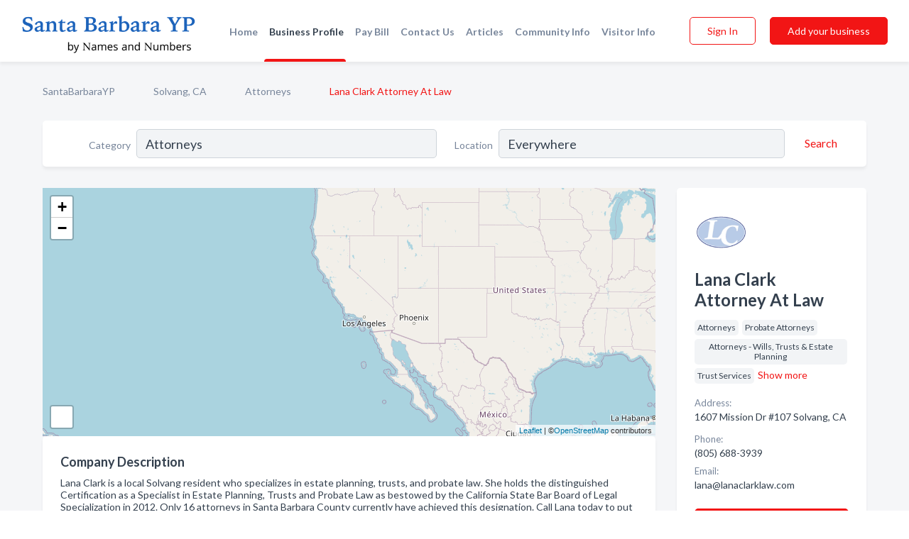

--- FILE ---
content_type: text/html; charset=utf-8
request_url: https://www.santabarbarayp.com/biz/21359/lana-clark-attorney-at-law
body_size: 7431
content:




<!DOCTYPE html>
<html lang="en">
    <head>
        <meta charset="utf-8">
        <meta name=viewport content="width=device-width, initial-scale=1">
        <meta http-equiv="X-UA-Compatible" content="IE=edge">
        <meta name="viewport" content="width=device-width, initial-scale=1, shrink-to-fit=no">
        <meta name="description" content="Lana Clark is a local Solvang resident who specializes in estate planning, trusts, and probate law. She holds the distinguished Certification as a Special…">
        <meta name="robots" content="index,follow" />
        <meta property="og:type" content="website" />
        <meta property="og:site_name" content="SantaBarbaraYP" />
        <meta property="og:title" content="Lana Clark Attorney At Law - Solvang, CA | SantaBarbaraYP">
        <meta property="og:description" content="Lana Clark is a local Solvang resident who specializes in estate planning, trusts, and probate law. She holds the distinguished Certification as a Special…">
        <meta property="og:url" content="https://www.santabarbarayp.com/biz/21359/lana-clark-attorney-at-law" />
        <meta property="og:image" content="https://d28bmozmad0c1j.cloudfront.net/business-photos/18662511526329585_lana-clark-attorney-at-law_third_party_image.png">
        <link rel="canonical" href="https://www.santabarbarayp.com/biz/21359/lana-clark-attorney-at-law" />
        
        
<link rel="apple-touch-icon" sizes="180x180" href="https://d28bmozmad0c1j.cloudfront.net/static/santabarbara/images/favicon/apple-touch-icon.png">
<link rel="icon" type="image/png" sizes="32x32" href="https://d28bmozmad0c1j.cloudfront.net/static/santabarbara/images/favicon/favicon-32x32.png">
<link rel="icon" type="image/png" sizes="16x16" href="https://d28bmozmad0c1j.cloudfront.net/static/santabarbara/images/favicon/favicon-16x16.png">
<link rel="manifest" href="/static/santabarbara/images/favicon/site.webmanifest">
<meta name="theme-color" content="#00a8ec">
        



    <script async src="https://www.googletagmanager.com/gtag/js?id=G-DPXG41Q7ND"></script>


    <script async src="https://www.googletagmanager.com/gtag/js?id=UA-106048875-10"></script>




<script>
    window.dataLayer = window.dataLayer || [];
    function gtag(){dataLayer.push(arguments);}
    gtag('js', new Date());
    
    gtag('config', "G-DPXG41Q7ND");
    
    
     gtag('config', "UA-106048875-10");
    

</script>



        <!-- Google Tag Manager -->
        <!-- Meta Pixel Code -->
<script>
    !function(f,b,e,v,n,t,s)
    {if(f.fbq)return;n=f.fbq=function(){n.callMethod?
        n.callMethod.apply(n,arguments):n.queue.push(arguments)};
        if(!f._fbq)f._fbq=n;n.push=n;n.loaded=!0;n.version='2.0';
        n.queue=[];t=b.createElement(e);t.async=!0;
        t.src=v;s=b.getElementsByTagName(e)[0];
        s.parentNode.insertBefore(t,s)}(window, document,'script',
        'https://connect.facebook.net/en_US/fbevents.js');
    fbq('init', '2023480534758747');
    fbq('track', 'PageView');
</script>
<noscript><img height="1" width="1" style="display:none"
               src="https://www.facebook.com/tr?id=2023480534758747&ev=PageView&noscript=1"
/></noscript>
<!-- End Meta Pixel Code -->
        <title>Lana Clark Attorney At Law - Solvang, CA | SantaBarbaraYP</title>
        <script type="text/javascript"> window.CSRF_TOKEN = "CNS4fPWvlMzktkJauD3jJQ7Ui30koajrGEwth4RFt8Lxl6pFjv3EibCFRdMqkZS1"; </script>
        <script>
    var cossd_info = {};
    cossd_info.page_tpye = 'provider-profile';
</script>
        
            <link rel="stylesheet" href="https://d28bmozmad0c1j.cloudfront.net/static/santabarbara/css/provider_profile-bundle.min.css?v=7818077244326415806" />
        
        
            <link rel="stylesheet" href="https://fonts.googleapis.com/css?family=Lato:400,700&amp;display=swap" />
        
        
        
        
        
            


<script type="application/ld+json">
    {
      "@context": "https://schema.org",
      "@type": "LocalBusiness",
      "name": "Lana Clark Attorney At Law",
      
        "image": "https://d28bmozmad0c1j.cloudfront.net/business-photos/biz_1866251_logo_1526329572.png",
      
      "@id": "/biz/21359/lana-clark-attorney-at-law"
      
        ,"telephone": "(805) 688-3939"
      
      
        ,"url": "http://www.lanaclarklaw.com"
      
      
          ,"address": {
            "@type": "PostalAddress",
            "streetAddress": "1607 Mission Dr #107",
            "addressLocality": "Solvang",
            "addressRegion": "CA",
            
            "postalCode": "93105",
            
            "addressCountry": "US"
          }
      
      
          ,"geo": {
            "@type": "GeoCoordinates",
            "latitude": 34.596027,
            "longitude": -120.141403
          }
      
      
    }
</script>

    <script type="application/ld+json">
        {
            "@context": "https://schema.org",
            "@type": "FAQPage",
            "mainEntity": [
            
                {
                    "@type": "Question",
                    "name": "What days are Lana Clark Attorney At Law open?",
                    "acceptedAnswer": {
                        "@type": "Answer",
                        "text": "Lana Clark Attorney At Law is open Monday, Tuesday, Wednesday, Thursday, Friday."
                    }
                }
                
            
            ]
        }
    </script>

        
        
        
            <script type="application/ld+json">
{
  "@context": "https://schema.org",
  "@type": "BreadcrumbList",
  "itemListElement": [
        
           {
            "@type": "ListItem",
            "position": 1,
            "item": {
                      "@id": "/",
                      "name": "SantaBarbaraYP"
                    }
           },
        
           {
            "@type": "ListItem",
            "position": 2,
            "item": {
                      "@id": "/cities/solvang-ca",
                      "name": "Solvang, CA"
                    }
           },
        
           {
            "@type": "ListItem",
            "position": 3,
            "item": {
                      "@id": "/l/solvang-ca/attorneys",
                      "name": "Attorneys"
                    }
           },
        
           {
            "@type": "ListItem",
            "position": 4,
            "item": {
                      "@id": "https://www.santabarbarayp.com/biz/21359/lana-clark-attorney-at-law",
                      "name": "Lana Clark Attorney At Law"
                    }
           }
        
    ]
}
</script>
        
    </head>

    <body class="provider-profile"
          >
        
    
<header role="banner"><nav class="navbar navbar-expand-lg">
    <a class="navbar-brand p-0" href="/" data-track-name="nblink-logo" data-event-category="navbar">
        
            <img src="https://d28bmozmad0c1j.cloudfront.net/static/santabarbara/images/other/santabarbarayp_logo.png" alt="SantaBarbaraYP Logo">
        
    </a>
    <div class="collapse navbar-collapse navbar-text p-0 sliding-menu" id="navBarSlidingMenu">
        <ul class="navbar-nav m-auto">
            
                <li class="nav-item">
                    <a class="nav-link" href="/">Home</a>
                </li>
            
            
            
                <li class="nav-item active">
                    <a class="nav-link" href="#">Business Profile</a>
                    <div class="navbar-highliter"></div>
                </li>
            
            
            <li class="nav-item">
                <a class="nav-link" href="https://www.namesandnumbers.com/pay-bill" rel="nofollow">Pay Bill</a>
            </li>
            <li class="nav-item ">
                <a class="nav-link" href="/contact">Contact Us</a>
                
            </li>
            <li class="nav-item ">
                <a class="nav-link" href="/articles">Articles</a>
                
            </li>
            <li class="nav-item ">
                <a class="nav-link" href="/communityinfo">Community Info</a>
                
            </li>
            <li class="nav-item ">
                <a class="nav-link" href="/visitorinfo">Visitor Info</a>
                
            </li>
        </ul>
        
            <form class="form-inline">
                
                    <button class="btn btn-login btn-outline-secondary" type="button" data-track-name="nblink-signin" data-event-category="navbar">Sign In</button>
                
                <a href="/biz" data-track-name="nblink-signup" data-event-category="navbar" class="btn btn-primary">Add your business</a>
            </form>
        
    </div>
        
            <button class="navbar-toggler" type="button" data-toggle="collapse" data-target="#navBarSlidingMenu"
                    aria-controls="navBarSlidingMenu" aria-expanded="false" aria-label="Toggle navigation menu">
            <span class="iconify navbar-toggler-icon" data-icon="feather:menu" data-inline="false"></span>
            </button>
        
</nav></header>
    <div class="container-fluid provider-profile-body">
        <nav aria-label="breadcrumb" class="nav-breadcrumbs">
    <ol class="breadcrumb">
        
            
                <li class="breadcrumb-item"><a href="/" data-track-name="breadcrumb-link-click">SantaBarbaraYP</a></li>
                <li class="breadcrumb-item devider"><span class="iconify" data-icon="dashicons:arrow-right-alt2" data-inline="false"></span></li>
            
        
            
                <li class="breadcrumb-item"><a href="/cities/solvang-ca" data-track-name="breadcrumb-link-click">Solvang, CA</a></li>
                <li class="breadcrumb-item devider"><span class="iconify" data-icon="dashicons:arrow-right-alt2" data-inline="false"></span></li>
            
        
            
                <li class="breadcrumb-item"><a href="/l/solvang-ca/attorneys" data-track-name="breadcrumb-link-click">Attorneys</a></li>
                <li class="breadcrumb-item devider"><span class="iconify" data-icon="dashicons:arrow-right-alt2" data-inline="false"></span></li>
            
        
            
                <li class="breadcrumb-item active" aria-current="page">Lana Clark Attorney At Law</li>
            
        
    </ol>
</nav>
        
<form class="form-row default-white-block search-form" action="/search">
    <div class="col-sm-6 sf-col">
        <div class="icon-column search-icon-column">
            <span class="iconify" data-icon="ant-design:search-outline" data-inline="false"></span>
        </div>
        <label for="searchCategory">Category</label>
        <input name="category" type="text" class="form-control input-search-category" id="searchCategory"
               placeholder="e.g Trucking Companies" value="Attorneys">
    </div>
    <div class="col-sm-6 sf-col">
        <label for="searchLocation">Location</label>
        <input name="location" type="text" class="form-control input-search-location" id="searchLocation"
               placeholder="Location" value="Everywhere">
        <button type="submit" class="btn btn-link" data-track-name="p-btn-search" aria-label="Search">
            <span class="text">Search</span><span class="iconify icon" data-icon="ant-design:search-outline" data-inline="false"></span>
        </button>
    </div>
</form>
        <main class="row profile-main-row"   data-tz="America/Los_Angeles" >
            <div class="col-xl-9 col-lg-8 col-md-8 order-last order-md-first left-side-col">
                
                    
                        <script id="otherLocationsForMap" type="application/json">[{"address": "Solvang, CA", "phone": "(805) 688-3939", "lat": 34.59633, "lng": -120.14138}, {"address": "1607 Mission Dr #107 Solvang, CA", "phone": "(805) 688-3939", "lat": 34.596027, "lng": -120.141403}]</script>
                    
                    <section class="provider-map position-relative" id="singleMap" data-lat="34.596027"
                             data-lng="-120.141403"
                             data-zoom="13"
                             data-area="0">
                        <div class="leaflet-bottom leaflet-left">
                            <div class="leaflet-control-zoom leaflet-bar leaflet-control">
                                <a class="btn-navigate leaflet-control-attribution leaflet-control" target="_blank"
                                   rel="nofollow noopener"
                                   href="https://maps.google.com/?q=1607 Mission Dr #107 Solvang, CA"
                                   data-track-name="pr-get-directions-button"
                                   data-event-category="biz-contact"
                                   data-event-label="21359">
                                    <span class="iconify" data-icon="ion:navigate-sharp" data-inline="false"></span>
                                </a>
                            </div>
                        </div>
                    </section>
                
                

<section class="about-block default-white-block">
    
        <h2>Company Description</h2>
        <p class="text-break">Lana Clark is a local Solvang resident who specializes in estate planning, trusts, and probate law. She holds the distinguished Certification as a Specialist in Estate Planning, Trusts and Probate Law as bestowed by the California State Bar Board of Legal Specialization in 2012. Only 16 attorneys in Santa Barbara County currently have achieved this designation. Call Lana today to put her experience to work for you.</p>
    
    
    
        
<div class="mt-3">
    <h2 class="d-inline">Photos & Videos </h2>
    <div class="d-inline">(click images to enlarge)</div>
</div>
<div class="about-section-sub-title">3 photos</div>
<div class="carosel" id="businessGallery">
    <a class="carosel-control carosel-control-left gallery-control-3" href="#"><span class="iconify" data-icon="ant-design:left-outline" data-inline="false"></span></a>
    <div class="carosel-inner">
        
        
        <a href="https://d28bmozmad0c1j.cloudfront.net/min/business-photos/18662511526329585_lana-clark-attorney-at-law_third_party_image.png" title="Photo uploaded by Lana Clark Attorney At Law" data-toggle="lightbox" data-gallery="biz-gallery"
           data-track-name="pr-open-picture"
           data-event-category="biz-action"
           data-event-label="21359">
            <picture class="carosel-item">
                <source srcset="https://d28bmozmad0c1j.cloudfront.net/min/business-photos/18662511526329585_lana-clark-attorney-at-law_third_party_image.webp" type="image/webp">
                <source srcset="https://d28bmozmad0c1j.cloudfront.net/min/business-photos/18662511526329585_lana-clark-attorney-at-law_third_party_image.png">
                <img src="https://d28bmozmad0c1j.cloudfront.net/min/business-photos/18662511526329585_lana-clark-attorney-at-law_third_party_image.png" alt="Photo uploaded by Lana Clark Attorney At Law">
            </picture>
        </a>
        
        <a href="https://d28bmozmad0c1j.cloudfront.net/min/business-photos/18662511526329589_lana-clark-attorney-at-law_third_party_image.png" title="Photo uploaded by Lana Clark Attorney At Law" data-toggle="lightbox" data-gallery="biz-gallery"
           data-track-name="pr-open-picture"
           data-event-category="biz-action"
           data-event-label="21359">
            <picture class="carosel-item">
                <source srcset="https://d28bmozmad0c1j.cloudfront.net/min/business-photos/18662511526329589_lana-clark-attorney-at-law_third_party_image.webp" type="image/webp">
                <source srcset="https://d28bmozmad0c1j.cloudfront.net/min/business-photos/18662511526329589_lana-clark-attorney-at-law_third_party_image.png">
                <img src="https://d28bmozmad0c1j.cloudfront.net/min/business-photos/18662511526329589_lana-clark-attorney-at-law_third_party_image.png" alt="Photo uploaded by Lana Clark Attorney At Law">
            </picture>
        </a>
        
        <a href="https://d28bmozmad0c1j.cloudfront.net/min/business-photos/18662511526329579_lana-clark-attorney-at-law_third_party_image.png" title="Photo uploaded by Lana Clark Attorney At Law" data-toggle="lightbox" data-gallery="biz-gallery"
           data-track-name="pr-open-picture"
           data-event-category="biz-action"
           data-event-label="21359">
            <picture class="carosel-item">
                <source srcset="https://d28bmozmad0c1j.cloudfront.net/min/business-photos/18662511526329579_lana-clark-attorney-at-law_third_party_image.webp" type="image/webp">
                <source srcset="https://d28bmozmad0c1j.cloudfront.net/min/business-photos/18662511526329579_lana-clark-attorney-at-law_third_party_image.png">
                <img src="https://d28bmozmad0c1j.cloudfront.net/min/business-photos/18662511526329579_lana-clark-attorney-at-law_third_party_image.png" alt="Photo uploaded by Lana Clark Attorney At Law">
            </picture>
        </a>
        
    </div>
    <a class="carosel-control carosel-control-right gallery-control-3" href="#"><span class="iconify" data-icon="ant-design:right-outline" data-inline="false"></span></a>
</div>
    
    
    
    

    <h2>Products & Services</h2>
    <p class="text-break">
        
            
                Trusts &amp; Probate Law
            
            , &nbsp; 
        
            
                Certified Specialist in Estate Planning
            
            , &nbsp; 
        
            
                2008-09
            
            , &nbsp; 
        
            
                Education trusts
            
            , &nbsp; 
        
            
                Revocable &amp; Irrevocable Trusts
            
            , &nbsp; 
        
            
                Digital Property Power of Attorney
            
            , &nbsp; 
        
            
                Power of Attorney
            
            , &nbsp; 
        
            
                Family Limited Partnerships
            
            , &nbsp; 
        
            
                Corporations
            
            , &nbsp; 
        
            
                Limited Liability Companies
            
            , &nbsp; 
        
            
                Wills &amp; Trusts
            
            , &nbsp; 
        
            
                Probate
            
            , &nbsp; 
        
            
                Santa Barbara County Bar Association
            
            , &nbsp; 
        
            
                Santa Barbara County Women Lawyers Association
            
            , &nbsp; 
        
            
                Partnerships
            
            , &nbsp; 
        
            
                Trusts
            
            , &nbsp; 
        
            
                Health Care Directives
            
            , &nbsp; 
        
            
                Charitable trusts
            
            , &nbsp; 
        
            
                Estate Planning
            
            , &nbsp; 
        
            
                Conservatorships
            
            , &nbsp; 
        
            
                Probate Law
            
            , &nbsp; 
        
            
                Property Petitions
            
            , &nbsp; 
        
            
                Santa Barbara College of Law - Juris Doctorate
            
            , &nbsp; 
        
            
                California State Bar Association
            
            , &nbsp; 
        
            
                Santa Barbara Estate Planning Council
            
            , &nbsp; 
        
            
                UC Santa Barbara Extension - Instructor in Paralegal Program for 11 Years
            
            , &nbsp; 
        
            
                LOcal Solvang resident since 1971
            
            , &nbsp; 
        
            
                Santa Barbara College Of Law - Law School Instructor - Legal Analysis &amp; Writing
            
             &nbsp; 
        
    </p>

    

    

    

    

    

    
    
    
        
        <button class="btn btn-primary btn-claim-profile" id="claimbutton" aria-label="Claim Profile">Claim Profile</button>
        
    
</section>
                

<section class="reviews-section-title">
    <h2 id="reviews">Reviews and Recommendations</h2>
    
    <div class="powered-by">
        Powered by
        
            SantaBarbaraYP
        
    </div>
    <div class="mt-2 row">
        <div class="review-invite-text col-xl-10">
            <div class="pt-1">Please help us to connect users with the best local businesses by reviewing Lana Clark Attorney At Law
                
            </div>
        </div>
        <div class="col-xl-2 text-xl-right">
          <div class="btn btn-primary" id="review-form-btn">Write Review</div>
        </div>
    </div>
    <div class="modal" tabindex="-1" role="dialog" id="popupReviewForm">
    <div class="modal-dialog" role="document">
        <div class="modal-content">
            <div class="modal-header">
                <h5 class="modal-title">Write Review</h5>
                <button type="button" class="close" data-dismiss="modal" aria-label="Close">
                    <span aria-hidden="true">&times;</span>
                </button>
            </div>
            <div class="modal-body"></div>
        </div>
    </div>
</div>
</section>
<div class="reviews-block with-bottom-links">
    <div class="row reviews-row">
        
    </div>
</div>
                
                    
<aside class="bottom-links default-white-block">
    <header class="bottom-links-header">
        <h2>You might also like</h2>
    </header>
    <div class="bottom-links-body">
        <div class="row">
            
                <div class="col-sm">
                    <h3>Popular Businesses</h3>
                    <ul class="li-bottom-links">
                        
                            <li><a href="/biz/49649/weare-heather-m" data-track-name="p-bottom-link">Weare Heather M</a></li>
                        
                            <li><a href="/biz/49649/weare-heather-m" data-track-name="p-bottom-link">Weare Heather M</a></li>
                        
                            <li><a href="/biz/21181/barnard-thomas-l-law-offices-of-michael-b-clayton" data-track-name="p-bottom-link">Barnard Thomas L - Law Offices Of Michael B Clayton</a></li>
                        
                            <li><a href="/biz/36874/layfield-carolyn" data-track-name="p-bottom-link">Layfield Carolyn</a></li>
                        
                            <li><a href="/biz/65225/heather-m-weare" data-track-name="p-bottom-link">Heather M Weare</a></li>
                        
                    </ul>
                </div>
            
                <div class="col-sm">
                    <h3>Related Businesses</h3>
                    <ul class="li-bottom-links">
                        
                            <li><a href="/biz/24992/griffith-james-p-law-offices-of" data-track-name="p-bottom-link">Griffith James P Law Offices Of</a></li>
                        
                            <li><a href="/biz/54579/comstock-wagner" data-track-name="p-bottom-link">Comstock &amp; Wagner</a></li>
                        
                            <li><a href="/biz/29181/howell-moore-gough-attorneys-at-law-llp" data-track-name="p-bottom-link">Howell Moore &amp; Gough Attorneys At Law Llp</a></li>
                        
                            <li><a href="/biz/49649/weare-heather-m" data-track-name="p-bottom-link">Weare Heather M</a></li>
                        
                            <li><a href="/biz/24470/nordstrand-renee-j-nordstrand-black-pc" data-track-name="p-bottom-link">Nordstrand Renee J - Nordstrand Black Pc</a></li>
                        
                    </ul>
                </div>
            
                <div class="col-sm">
                    <h3>Popular Nearby</h3>
                    <ul class="li-bottom-links">
                        
                            <li><a href="/l/solvang-ca/electric-contractors" data-track-name="p-bottom-link">Electric Contractors in Solvang</a></li>
                        
                            <li><a href="/l/solvang-ca/confectionery-retail" data-track-name="p-bottom-link">Confectionery Retail in Solvang</a></li>
                        
                            <li><a href="/l/solvang-ca/golf-courses" data-track-name="p-bottom-link">Golf Courses in Solvang</a></li>
                        
                            <li><a href="/l/solvang-ca/accounting-bookkeeping-services" data-track-name="p-bottom-link">Accounting &amp; Bookkeeping Services in Solvang</a></li>
                        
                            <li><a href="/l/ca/commercial-insurance" data-track-name="p-bottom-link">Commercial Insurance in California</a></li>
                        
                    </ul>
                </div>
            
        </div>
    </div>
</aside>
                
                
                    
<section class="bottom-links default-white-block">
    <header class="faq-header">
        <h2>Frequently asked questions about Lana Clark Attorney At Law</h2>
    </header>
    <div class="bottom-links-body">
        
            <h3>How do customers rate Scott Reardon&#x27;s Locksmith Service?</h3>
            <p>Scott Reardon&#x27;s Locksmith Service has 5.0 stars based on 1 reviews.</p>
        
            <h3>What days are Scott Reardon&#x27;s Locksmith Service open?</h3>
            <p>Scott Reardon&#x27;s Locksmith Service is open Monday, Tuesday, Wednesday, Thursday, Friday.</p>
        
    </div>
</section>
                
            </div>
            <div class="col-xl-3 col-lg-4 col-md-4 order-first order-md-last right-side-col">
                

<section class="main-info-block" data-listing-view="p-listing-view" data-event-label="21359">
    <header>
    
        <picture>
            <source srcset="https://d28bmozmad0c1j.cloudfront.net/min/business-photos/biz_1866251_logo_1526329572.webp" type="image/webp">
            <source srcset="https://d28bmozmad0c1j.cloudfront.net/min/business-photos/biz_1866251_logo_1526329572.png">
            <img src="https://d28bmozmad0c1j.cloudfront.net/business-photos/biz_1866251_logo_1526329572.png" alt="Lana Clark Attorney At Law logo">
        </picture>
    
    <div>
        <h1>Lana Clark Attorney At Law</h1>
    </div>
    </header>
    <div class="main-categories-cloud">
        
        
            
            <a href="/l/solvang-ca/attorneys"><span class="categories-cloud">Attorneys</span></a>
        
            
            <a href="/l/ca/probate-attorneys"><span class="categories-cloud">Probate Attorneys</span></a>
        
            
            <a href="/l/solvang-ca/attorneys-wills-trusts-estate-planning"><span class="categories-cloud">Attorneys - Wills, Trusts &amp; Estate Planning</span></a>
        
            
            <a href="/search?location=Solvang,CA&amp;category=Trust+Services"><span class="categories-cloud">Trust Services</span></a>
        
            <span class="hide-categories">
            <a href="/search?location=Solvang,CA&amp;category=Legal+Documents+%26+Services"><span class="categories-cloud">Legal Documents &amp; Services</span></a>
        
            
            <a href="/search?location=Solvang,CA&amp;category=Probate"><span class="categories-cloud">Probate</span></a>
        
            
            <a href="/search?location=Solvang,CA&amp;category=Wills%2C+Estate+Planning+%26+Probate"><span class="categories-cloud">Wills, Estate Planning &amp; Probate</span></a>
        
        </span><a href="#" class="more-categories">Show more</a>
    </div>
        
            <div class="main-info-label">Address:</div>
            <address>1607 Mission Dr #107 Solvang, CA</address>
        
        
        
            <div class="main-info-label">Phone:</div>
            
                <div class="biz-phone">(805) 688-3939</div>
            
        
        
        
        
            <div class="main-info-website-holder">
                <div class="main-info-label">Website:</div>
                <div class="biz-website"><a href="http://www.lanaclarklaw.com" rel="nofollow noopener" target="_blank"
                                            data-track-name="pr-open-biz-website"
                                            data-event-category="biz-contact"
                                            data-event-label="21359">http://www.lanaclarklaw.com</a></div>
            </div>
        
        
        <div class="main-info-email-holder">
            <div class="main-info-label">Email:</div>
            <div class="biz-website">lana@lanaclarklaw.com</div>
        </div>
        
            
        <div class="main-info-buttons">
            
                <a class="btn btn-primary btn-website" target="_blank" rel="nofollow noopener" href="http://www.lanaclarklaw.com"
                   data-track-name="pr-open-biz-website"
                   data-event-category="biz-contact"
                   data-event-label="21359">
                    <span class="iconify" data-icon="mdi:web" data-inline="false"></span>Website</a>
            
            
                <a class="btn btn-primary btn-phone" href="tel:8056883939"
                   data-track-name="pr-call-button"
                   data-event-category="biz-contact"
                   data-event-label="21359">Call</a>
            
            
                <a class="btn primary btn-get-directions btn-get-quotes-top"
                        data-leandge-type="not_odp_biz"
                        data-toggle="modal"
                        data-target="#quotesPopup"
                        data-track-name="pr-get-quotes"
                        data-event-category="biz-contact"
                        data-event-label="21359">
                    <span class="iconify" data-icon="ion:chatbox" data-inline="false"></span>Email Us
                </a>
            
        </div>
</section>
                
                
                    
<section class="additional-addresses default-white-block">
   <div class="additional-address-header">
       <h2>Other Locations</h2>
   </div>
   <div class="other-locations-content">
       
           
           
               <div class="main-info-label">Address:</div>
               <address>Solvang, CA</address>
           
           
               <div class="main-info-label">Phone:</div>
               
                   <div class="biz-phone">(805) 688-3939</div>
               
           
           
       
       
   </div>
</section>
                
                
                    <section class="open-hours default-white-block ">
   <header class="open-hours-title">
       <h2>Open Hours</h2>
       
       <div class="open-or-closed"></div>
       
   </header>
   
   <ul class="open-hours-content">
      
        <li>
            <span class="day-name">Monday</span><span class="hour-value">09:00AM - 05:00PM</span>
        </li>
      
        <li>
            <span class="day-name">Tuesday</span><span class="hour-value">09:00AM - 05:00PM</span>
        </li>
      
        <li>
            <span class="day-name">Wednesday</span><span class="hour-value">09:00AM - 05:00PM</span>
        </li>
      
        <li>
            <span class="day-name">Thursday</span><span class="hour-value">09:00AM - 05:00PM</span>
        </li>
      
        <li>
            <span class="day-name">Friday</span><span class="hour-value">09:00AM - 05:00PM</span>
        </li>
      
       
           <li>
               <span class="day-name">Saturday, Sunday</span><span class="hour-value">Closed</span>
           </li>
       
   </ul>
   
</section>
                
            </div>
        </main>
    </div>
    <footer role="contentinfo">
    <h2>Add your business</h2>
    <p class="footer-subtitle">Grow Your Business with SantaBarbaraYP</p>
    <div class="text-center">
        <a href="/biz" data-track-name="fadd-biz-button" data-event-category="footer"><button class="btn btn-primary btn-footer-add-business">Add your business</button></a>
    </div>
    <div class="footer-bottom-section">
        <ul class="list-inline footer-links">
            <li class="list-inline-item">
                <a href="/" data-track-name="fhome-link" data-event-category="footer">Home</a>
            </li>
            <li class="list-inline-item">
                <a href="/online-directories" data-track-name="fonline-directories"
                   data-event-category="footer">Online Directories</a>
            </li>
            <li class="list-inline-item">
                <a href="/about" >About Us</a>
            </li>
            <li class="list-inline-item">
                <a href="/contact" data-track-name="fcontact-us-link" data-event-category="footer">Contact Us</a>
            </li>
            <li class="list-inline-item">
                <a href="/terms">Terms</a>
            </li>
            <li class="list-inline-item">
                <a href="/privacy">Privacy</a>
            </li>
            <li class="list-inline-item">
                <a href="https://www.namesandnumbers.com/pay-bill" rel="nofollow">Pay Bill</a>
            </li>
        </ul>
        <ul class="list-inline footer-social-circles">
            <li class="list-inline-item"><a href="https://goo.gl/maps/PBe5kAcYDhcrUGWC8"><span class="iconify google" rel="nofollow noopener"
                                                                                               data-icon="ant-design:google-circle-filled"
                                                                                               data-inline="false"></span></a></li>
            
        </ul>
        <hr>
        <div class="footer-copyright">
            <div class="d-inline-block d-mobile-hide">SantaBarbaraYP by <a href="https://business.namesandnumbers.com/" rel="nofollow">Names and Numbers</a></div>
            <div class="d-inline-block copyright-text">Copyright &copy; 2026 santabarbarayp.com All rights reserved.</div>
        </div>
    </div>
</footer>
    
        <div class="modal" tabindex="-1" role="dialog" id="quotesPopup">
    <div class="modal-dialog" role="document">
        <div class="modal-content">
            <div class="modal-header">
                <h5 class="modal-title">Email Us</h5>
                <button type="button" class="close" data-dismiss="modal" aria-label="Close">
                    <span aria-hidden="true">&times;</span>
                </button>
            </div>
            <div class="modal-body">
                
                    <div class="get-quotes-message mb-3">Get up to 4 bids from pros like Lana Clark Attorney At Law within hours.</div>
                
                <form class="get-quotes-form">
                    <input type="hidden" name="email-type" value="get-quote">
                    <input type="hidden" name="leadgen-type" value="not_odp_biz">
                    <input type="hidden" name="provider-id" value="21359">
                    <input type="hidden" name="provider-email" value="lana@lanaclarklaw.com">
                    <input type="hidden" name="provider-url" value="">
                    <div class="form-group">
                        <label for="contactSubject">Subject:</label>
                        <input type="text" name="subject" class="form-control" id="contactSubject" placeholder="Enter subject">
                    </div>
                    <div class="form-group">
                        <label for="contactMessage">Message:</label>
                        <textarea class="form-control" rows="3" name="message" id="contactMessage"></textarea>
                    </div>
                    <div class="form-group">
                        <label for="contactEmail">Your email:</label>
                        <input type="email" name="sender-email" class="form-control" id="contactEmail"
                               placeholder="Enter your email" required>
                    </div>
                </form>
            </div>
            <div class="modal-footer">
                
                    <span class="form-message-sent">Message sent. Our verified businesses will contact you shortly.</span>
                
                <button type="button" class="btn btn-primary send-get-quotes">Send</button>
            </div>
        </div>
    </div>
</div>
    

        
            <script src="https://d28bmozmad0c1j.cloudfront.net/static/santabarbara/js/provider_profile-bundle.min.js?v=7818077244326415806"></script>
        
        
        
        
     </body>
</html>